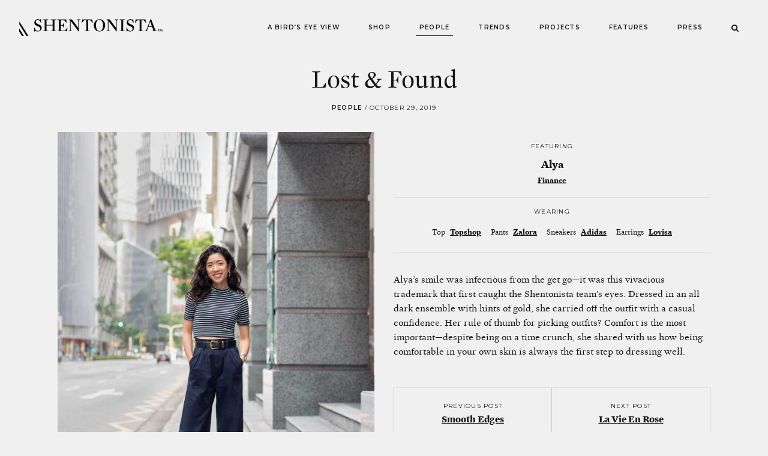

--- FILE ---
content_type: text/html; charset=UTF-8
request_url: https://shentonista.sg/people/lost-found/
body_size: 5557
content:

<!doctype html>

<html lang="en-US">

  <head>
    <meta charset="UTF-8">
    <meta name="viewport" content="initial-scale=1, maximum-scale=1, width=device-width, user-scalable=no">
    <link rel="profile" href="http://gmpg.org/xfn/11">

<!-- Google tag (gtag.js) -->
<script async src="https://www.googletagmanager.com/gtag/js?id=UA-26249792-1"></script>
<script>
  window.dataLayer = window.dataLayer || [];
  function gtag(){dataLayer.push(arguments);}
  gtag('js', new Date());

  gtag('config', 'UA-26249792-1');
</script>

<!-- Google tag (gtag.js) -->
<script async src="https://www.googletagmanager.com/gtag/js?id=G-LLW6EJNT60"></script>
<script>
  window.dataLayer = window.dataLayer || [];
  function gtag(){dataLayer.push(arguments);}
  gtag('js', new Date());

  gtag('config', 'G-LLW6EJNT60');
</script>    

        <script>
      !function(f,b,e,v,n,t,s){if(f.fbq)return;n=f.fbq=function(){n.callMethod?
      n.callMethod.apply(n,arguments):n.queue.push(arguments)};if(!f._fbq)f._fbq=n;
      n.push=n;n.loaded=!0;n.version='2.0';n.queue=[];t=b.createElement(e);t.async=!0;
      t.src=v;s=b.getElementsByTagName(e)[0];s.parentNode.insertBefore(t,s)}(window,
      document,'script','https://connect.facebook.net/en_US/fbevents.js');

      fbq('init', '996178930438665');
      fbq('track', "PageView");
    </script>

    <noscript><img height="1" width="1" style="display:none" src="https://www.facebook.com/tr?id=996178930438665&ev=PageView&noscript=1" alt=""
    /></noscript>
    
    <title>Lost &#038; Found &#8211; SHENTONISTA</title>
<link rel='dns-prefetch' href='//fonts.googleapis.com' />
<link rel='dns-prefetch' href='//s.w.org' />
<link rel="alternate" type="application/rss+xml" title="SHENTONISTA &raquo; Lost &#038; Found Comments Feed" href="https://shentonista.sg/people/lost-found/feed/" />
<link rel='stylesheet' id='google-fonts-css'  href='//fonts.googleapis.com/css?family=Montserrat%3A400%2C600&#038;ver=4.9.6' type='text/css' media='all' />
<link rel='stylesheet' id='shentonista-vendor-styles-css'  href='https://shentonista.sg/app/themes/shentonista-theme/assets/stylesheets/vendor.css?ver=4.9.6' type='text/css' media='all' />
<link rel='stylesheet' id='shentonista-theme-css'  href='https://shentonista.sg/app/themes/shentonista-theme/assets/stylesheets/style.css?ver=4.9.6' type='text/css' media='all' />
<link rel='stylesheet' id='shentonista-v2-css'  href='https://shentonista.sg/app/themes/shentonista-theme/assets/stylesheets/style-v2.css?ver=4.9.6' type='text/css' media='all' />
<script type='text/javascript' src='https://shentonista.sg/wp/wp-includes/js/jquery/jquery.js?ver=1.12.4'></script>
<script type='text/javascript' src='https://shentonista.sg/wp/wp-includes/js/jquery/jquery-migrate.min.js?ver=1.4.1'></script>
<link rel='https://api.w.org/' href='https://shentonista.sg/wp-json/' />
<link rel="EditURI" type="application/rsd+xml" title="RSD" href="https://shentonista.sg/wp/xmlrpc.php?rsd" />
<link rel="wlwmanifest" type="application/wlwmanifest+xml" href="https://shentonista.sg/wp/wp-includes/wlwmanifest.xml" /> 
<link rel='prev' title='Smooth Edges' href='https://shentonista.sg/people/smooth-edges/' />
<link rel='next' title='La Vie En Rose' href='https://shentonista.sg/people/la-vie-en-rose/' />
<meta name="generator" content="WordPress 4.9.6" />
<link rel="canonical" href="https://shentonista.sg/people/lost-found/" />
<link rel='shortlink' href='https://shentonista.sg/?p=22548' />
<link rel="alternate" type="application/json+oembed" href="https://shentonista.sg/wp-json/oembed/1.0/embed?url=https%3A%2F%2Fshentonista.sg%2Fpeople%2Flost-found%2F" />
<link rel="alternate" type="text/xml+oembed" href="https://shentonista.sg/wp-json/oembed/1.0/embed?url=https%3A%2F%2Fshentonista.sg%2Fpeople%2Flost-found%2F&#038;format=xml" />
<link rel="icon" href="https://s3-ap-southeast-1.amazonaws.com/shentonista-wp/app/uploads/20171108172028/cropped-shentonista-favicon-32x32.png" sizes="32x32" />
<link rel="icon" href="https://s3-ap-southeast-1.amazonaws.com/shentonista-wp/app/uploads/20171108172028/cropped-shentonista-favicon-192x192.png" sizes="192x192" />
<link rel="apple-touch-icon-precomposed" href="https://s3-ap-southeast-1.amazonaws.com/shentonista-wp/app/uploads/20171108172028/cropped-shentonista-favicon-180x180.png" />
<meta name="msapplication-TileImage" content="https://s3-ap-southeast-1.amazonaws.com/shentonista-wp/app/uploads/20171108172028/cropped-shentonista-favicon-270x270.png" />
  </head>

  <body class="person-template-default single single-person postid-22548 bgc:light-grey ts:body">

    <div class="w:100 m-x:a p:m p-x:m p-b:s">
      <header class="SiteHeader">
        <div class="d:f fld:r jc:sb ai:c">
          <div class="SiteHeader__Branding">
                          <strong><a href="https://shentonista.sg/" rel="home" class="Logo pos:r hv(o:60) z:200">SHENTONISTA</a></strong>
                      </div>
      
          <div class="SiteHeader__Content">
            <button id="SiteNavToggle" class="pos:r z:200 bgc:xlight-grey bdc:dark-grey m(d:n) ts:body p:xs p-x:s" onclick="window.scrollTo(0,0);document.body.parentNode.classList.toggle('is-menu-active');document.getElementById('global-navigation').scrollTo(0,0);">
              <i class="fontello:menu"><span class="d:n fz:0">Toggle Menu</span></i>
            </button>

            <nav class="SiteNav" role="navigation">
              <header class="d:n">
                <h3>Site Navigation</h3>
              </header>

              <ul id="global-navigation" class="SiteNav__Menu d:b z:100 ts:body xs(ts:accent) stack-y:m tt:u ls:loose ff:sans fw:6 m(d:f) m(stack-y:0) m(jc:sb) m(ts:tiny)"><li id="menu-item-27095" class="menu-item menu-item-type-post_type menu-item-object-page menu-item-27095 "><a href="https://shentonista.sg/birds-eye-view/">A Bird&#8217;s Eye View</a></li>
<li id="menu-item-19692" class="menu-item menu-item-type-custom menu-item-object-custom menu-item-19692 "><a href="https://shentonista.myshopify.com/">Shop</a></li>
<li id="menu-item-16545" class="menu-item menu-item-type-post_type_archive menu-item-object-person menu-item-16545 current-menu-item active"><a href="https://shentonista.sg/people/">People</a></li>
<li id="menu-item-16546" class="menu-item menu-item-type-post_type_archive menu-item-object-trend menu-item-16546 "><a href="https://shentonista.sg/trends/">Trends</a></li>
<li id="menu-item-16547" class="menu-item-projects menu-item menu-item-type-post_type menu-item-object-page menu-item-16547 "><a href="https://shentonista.sg/all-projects/">Projects</a></li>
<li id="menu-item-16548" class="menu-item menu-item-type-post_type_archive menu-item-object-feature menu-item-16548 "><a href="https://shentonista.sg/features/">Features</a></li>
<li id="menu-item-16549" class="menu-item menu-item-type-post_type_archive menu-item-object-press menu-item-16549 "><a href="https://shentonista.sg/press/">Press</a></li>
<li class="menu-item fz:small"><a href="https://shentonista.sg/search/"><i class="fontello:search"></i></a></li></ul>            </nav>
          </div>
        </div>
      </header>
    </div>

  <main class="SiteMain" role="main">
    <div class="w:85 wrap:xl m-x:a p-y:m">

    
      <article>

        <header class="SiteMain__Header ta:c">
          <h1 class="measure:s m-x:a ts:heading s(ts:title) fw:4">Lost &#038; Found</h1>

          <div class="PostMeta measure:l m-y:s m-x:a ff:sans ts:tiny tt:u ls:loose">
            <span class="fw:6"><a href="https://shentonista.sg/people/">People</a></span> / <time>October 29, 2019</time>
          </div>
        </header>

        <div class="SiteMain__Content m-y:m">
          <div class="g:12 m(nm-x:s)">

            <div class="gcol:12 m(gcol:6) m(p-x:s) ord:2">

                            <div class="m-b:s">
                                <div class="bd-b:s bdc:grey p:s">
                <section class="ta:c">
                  <h2 class="m-b:xs ff:sans tt:u ls:loose ts:tiny">Featuring</h2>

                  <p>
                    <span class="ts:accent fw:6">Alya</span>
                    <br>
                    <span class="ts:small fw:6">
                                              <a href="https://shentonista.sg/industries/finance/" class="tdl:u">Finance</a>
                                          </span>
                  </p>
                  
                </section>
                </div>
                
                                <div class="bd-b:s bdc:grey p:s bd-t:0">
                <section class="ta:c">
                  <h2 class="ff:sans tt:u ls:loose ts:tiny">Wearing</h2>

                  <table class="OutfitTable d:b m-t:xs m-x:a ts:small bc:c">
                    <tbody class="d:f flw:w jc:c">
                                        <tr class="p:xs">
                      <td class="p-r:xs">
                        <span>Top</span>
                      </td>
                      <td>
                                                  <h3><a href="https://shentonista.sg/brands/topshop/" class="tdl:u fw:6">Topshop</a></h3>
                                              </td>
                    </tr>
                                        <tr class="p:xs">
                      <td class="p-r:xs">
                        <span>Pants</span>
                      </td>
                      <td>
                                                  <h3><a href="https://shentonista.sg/brands/zalora/" class="tdl:u fw:6">Zalora</a></h3>
                                              </td>
                    </tr>
                                        <tr class="p:xs">
                      <td class="p-r:xs">
                        <span>Sneakers</span>
                      </td>
                      <td>
                                                  <h3><a href="https://shentonista.sg/brands/adidas/" class="tdl:u fw:6">Adidas</a></h3>
                                              </td>
                    </tr>
                                        <tr class="p:xs">
                      <td class="p-r:xs">
                        <span>Earrings</span>
                      </td>
                      <td>
                                                  <h3><a href="https://shentonista.sg/brands/lovisa/" class="tdl:u fw:6">Lovisa</a></h3>
                                              </td>
                    </tr>
                                        </tbody>
                  </table>
                  
                </section>
                </div>
                              </div>
              
              <div class="measure:l p-y:s m-x:a typeset contain">
                <div class="c-message__content c-message__content--feature_sonic_inputs" data-qa="message_content"><span class="c-message__body" dir="auto" data-qa="message-text">Alya&#8217;s smile was infectious from the get go—it was this vivacious trademark that first caught the Shentonista team&#8217;s eyes. Dressed in an all dark ensemble with hints of gold, she carried off the outfit with a casual confidence. Her rule of thumb for picking outfits? Comfort is the most important—despite being on a time crunch, she shared with us how being comfortable in your own skin is always the first step to dressing well.</span></div>
<div class="c-message_actions__container c-message__actions" role="group" aria-label="Message actions"></div>
              </div>

              <div class="wrap:m m-x:a m-y:m bd:s bdc:grey g:12 jc:c">
    <div class="p:s s(p-x:m) bd-r:s bdc:grey gcol:6">
    <div class="measure:m m-b:xs m-x:a ta:c">
      <span class="ff:sans tt:u ls:loose ts:tiny">Previous Post</span>
      <span class="d:b fw:6 tdl:u">
        <a href="https://shentonista.sg/people/smooth-edges/" rel="prev">Smooth Edges</a>      </span>
    </div>
  </div>
    
    <div class="p:s s(p-x:m) gcol:6">
    <div class="measure:m m-b:xs m-x:a ta:c">
      <span class="ff:sans tt:u ls:loose ts:tiny">Next Post</span>
      <span class="d:b fw:6 tdl:u">
        <a href="https://shentonista.sg/people/la-vie-en-rose/" rel="next">La Vie En Rose</a>      </span>
    </div>
  </div>
  </div>
              
              <div class="p:m bgc:xlight-grey">
                <div>
  <section class="ShareButtons">
    <h3 class="m-b:s ts:body fw:6 ta:c">Like this? Share it.</h3>
    <ul class="wrap:xs m-y:s m-x:a d:f fld:r jc:sa ts:accent">
      <li>
        <a href="http://www.facebook.com/share.php?u=https%3A%2F%2Fshentonista.sg%2Fpeople%2Flost-found%2F" class="ShareButton Icon:Facebook" target="_blank"><i class="fontello:facebook"><span class="fz:0">Share on Facebook</span></i></a>
      </li>
      <li>
        <a class="ShareButton Icon:Twitter twitter-share-button"
          href="https://twitter.com/share"
          data-size="large"
          data-via="SHENTONISTA"
          data-text="Lost &#038; Found"
          target="_blank">
          <i class="fontello:twitter"><span class="fz:0">Tweet</span></i></a>
        </a>
      </li>
      <li>
        <a href="http://pinterest.com/pin/create/bookmarklet/?url=https%3A%2F%2Fshentonista.sg%2Fpeople%2Flost-found%2F&is_video=false" class="ShareButton Icon:Pinterest" target="_blank"><i class="fontello:pinterest"><span class="fz:0">Pin It</span></i></a></a>
      </li>
    </ul>
  </section>

  <section class="PostReply p-y:s">
    	<div id="respond" class="comment-respond">
		<h3 id="reply-title" class="comment-reply-title">Leave a Reply <small><a rel="nofollow" id="cancel-comment-reply-link" href="/people/lost-found/#respond" style="display:none;">Cancel reply</a></small></h3>			<form action="https://shentonista.sg/wp/wp-comments-post.php" method="post" id="commentform" class="comment-form" novalidate>
				<p class="comment-form-comment"><label for="comment">Comment</label> <textarea id="comment" name="comment" cols="45" rows="8" maxlength="65525" required="required"></textarea></p><p class="comment-form-author comment-form__field"><label for="author">Name</label> <input id="author" name="author" type="text" value=""></p>
<p class="comment-form-author comment-form__field"><label for="email">Email Address</label> <input id="email" name="email" type="text" value=""></p>
<p class="comment-form-url comment-form__field"><label for="url">Website <small>(Optional)</small></label><input id="url" name="url" type="text" value=""></p>
<p class="form-submit"><input name="submit" type="submit" id="submit" class="submit" value="Post Comment" /> <input type='hidden' name='comment_post_ID' value='22548' id='comment_post_ID' />
<input type='hidden' name='comment_parent' id='comment_parent' value='0' />
</p>			</form>
			</div><!-- #respond -->
	  </section>

  <section class="PostComments p-t:m">
    <h3 class="m-b:xs ts:body fw:6 ta:c">What others are saying</h3>
          <p>There are no comments yet.</p>
      </section>
</div>

<script>
  $replyHeader = document.getElementById('reply-title');
  $commentForm = document.getElementById('commentform');

  if($commentForm && $replyHeader) {
    $replyHeader.addEventListener('click', function(e) {
      this.style.cursor = 'text';
      this.style.textDecoration = 'none';
      $commentForm.style.display = 'block';
    });
  }
</script>              </div>
            </div>

            <div class="gcol:12 m(gcol:6) m(p-x:s) ord:1 m-b:m">
                            <div class="PostGallery">
                <ul class="PostGallery__List stack-y:xs">
                                      <li class="PostGallery__Item">
                      <img class="PostGallery__Image" width="683" src="https://s3-ap-southeast-1.amazonaws.com/shentonista-wp/app/uploads/20190905213106/Alya-Finance-Singapore-Top_Topshop-Bottom_Zalora-Shoes_Adidas-Earrings_Lovisa-UNIFORM-15082019-1-683x1024.jpg" alt="">
                    </li>
                                      <li class="PostGallery__Item">
                      <img class="PostGallery__Image" width="683" src="https://s3-ap-southeast-1.amazonaws.com/shentonista-wp/app/uploads/20190905213116/Alya-Finance-Singapore-Top_Topshop-Bottom_Zalora-Shoes_Adidas-Earrings_Lovisa-UNIFORM-15082019-3-683x1024.jpg" alt="">
                    </li>
                                      <li class="PostGallery__Item">
                      <img class="PostGallery__Image" width="683" src="https://s3-ap-southeast-1.amazonaws.com/shentonista-wp/app/uploads/20190905213111/Alya-Finance-Singapore-Top_Topshop-Bottom_Zalora-Shoes_Adidas-Earrings_Lovisa-UNIFORM-15082019-2-1024x576.jpg" alt="">
                    </li>
                                      <li class="PostGallery__Item">
                      <img class="PostGallery__Image" width="683" src="https://s3-ap-southeast-1.amazonaws.com/shentonista-wp/app/uploads/20190905213121/Alya-Finance-Singapore-Top_Topshop-Bottom_Zalora-Shoes_Adidas-Earrings_Lovisa-UNIFORM-15082019-4-1024x576.jpg" alt="">
                    </li>
                                  </ul>
              </div>
                          </div>

          </div>
        </div>

      </article>
    
    </div>
  </main>

    <footer class="SiteFooter m-t:l bd-t:s bdc:grey ts:small ta:c">

      <div class="wrap:xl m-x:a">
        <div class="g:12">
          <div class="gcol:12 m(gcol:4) bd-b:s m(bd-b:0) m(bd-r:s) bdc:grey">
            <section class="p:m wrap:xs m-x:a">
              <header class="m-b:xs ff:sans fw:6 tt:u ls:loose ts:tiny">
                <h3>About Shentonista</h3>
              </header>
              
              <div class="measure:s m-x:a">
                <p>Chronicles people, faces, and style around and about Shenton Way, and other business districts in Singapore. Created and curated by <a href="http://www.theuniform.com.sg" class="tdl:u fw:6">UNIFORM</a>.</p>
              </div>

              <div class="m-t:s">
                <a href="mailto:hello@shentonista.sg" class="Button p:xs p-x:s ts:tiny">Send Us a Message</a>
              </div>
            </section>
          </div>

          <div class="gcol:12 m(gcol:4) bd-b:s m(bd-b:0) m(bd-r:s) bdc:grey">
            <section class="p:m wrap:xs m-x:a">
              <header class="m-b:xs ff:sans fw:6 tt:u ls:loose ts:tiny">
                <h3>Subscribe to our Newsletter</h3>
              </header>
              
              <div>
                <!-- Begin MailChimp Signup Form -->
                <div id="mc_embed_signup">
                <form action="//shentonista.us7.list-manage.com/subscribe/post?u=cf04e09c75821f45719dbac12&amp;id=8de948c023" method="post" id="mc-embedded-subscribe-form" name="mc-embedded-subscribe-form" class="validate" target="_blank" novalidate>
                    <div id="mc_embed_signup_scroll">
                <div class="mc-field-group m-b:xs">
                  <input type="email" value="" name="EMAIL" class="required email p:xs ff:sans tt:u ls:loose ta:c ts:tiny bgc:0 w:100 bd:s bdc:grey" id="mce-EMAIL" placeholder="E-mail Address">
                </div>
                  <div id="mce-responses" class="clear">
                    <div class="response" id="mce-error-response" style="display:none"></div>
                    <div class="response" id="mce-success-response" style="display:none"></div>
                  </div>    <!-- real people should not fill this in and expect good things - do not remove this or risk form bot signups-->
<p style="padding-bottom: 15px;">I agree to Shentonista's <a href="https://shentonista.sg/data-use-policy/" target="_blank" class="tdl:u fw:6">data use policy</a>.</p>                    
<div class="clear"><input type="submit" value="Subscribe" name="subscribe" id="mc-embedded-subscribe" class="Button p:xs p-x:s button ts:tiny"></div>
                    </div>
                </form>
                </div>
                <!--End mc_embed_signup-->
              </div>
            </section>
          </div>

          <div class="gcol:12 m(gcol:4) bdc:grey">
            <section class="p:m wrap:xs m-x:a">
              <header class="m-b:xs ff:sans fw:6 tt:u ls:loose ts:tiny">
                <h3>Connect With Us</h3>
              </header>

              <ul class="d:f fld:r jc:sa m-b:s ts:accent fw:6">
                <li><a href="https://www.facebook.com/SHENTONISTA" class="p:xs"><i class="fontello:facebook"><span class="fz:0">Facebook</span></i></a></li>
                <li><a href="https://instagram.com/shentonista" class="p:xs"><i class="fontello:instagram"><span class="fz:0">Instagram</span></i></a></li>
                <!--<li><a href="https://twitter.com/SHENTONISTA" class="p:xs"><i class="fontello:twitter"><span class="fz:0">Twitter</span></i></a></li>-->
                <li><a href="https://pinterest.com/shentonista" class="p:xs"><i class="fontello:pinterest"><span class="fz:0">Pinterest</span></i></a></li>
                <li><a href="http://theuniform.com.sg" class="p:xs"><i class="icon icon:uniform"><span class="fz:0">Uniform</span></i></a></li>
              </ul>
  
              <!--<div class="nm-t:xs">
                <iframe src="https://open.spotify.com/embed/user/shentonista/playlist/7hxGJB7zd5AFNvIsE0ysFF" width="280" height="80" frameborder="0" allowtransparency="true" style="height: 80px;"></iframe>
              </div>-->
            </section>
          </div>
        </div>
      </div>

      <div class="p:s bd-t:s bdc:grey">
        <p class="ff:sans tt:u ls:loose ts:tiny">Copyright &copy; 2026 SHENTONISTA</p>
      </div>
      
    </footer>
    
    <script type='text/javascript' src='https://shentonista.sg/app/themes/shentonista-theme/assets/scripts/vendor.js?ver=1.0.0'></script>
<script type='text/javascript' src='https://shentonista.sg/wp/wp-includes/js/wp-embed.min.js?ver=4.9.6'></script>
  </body>
</html>
